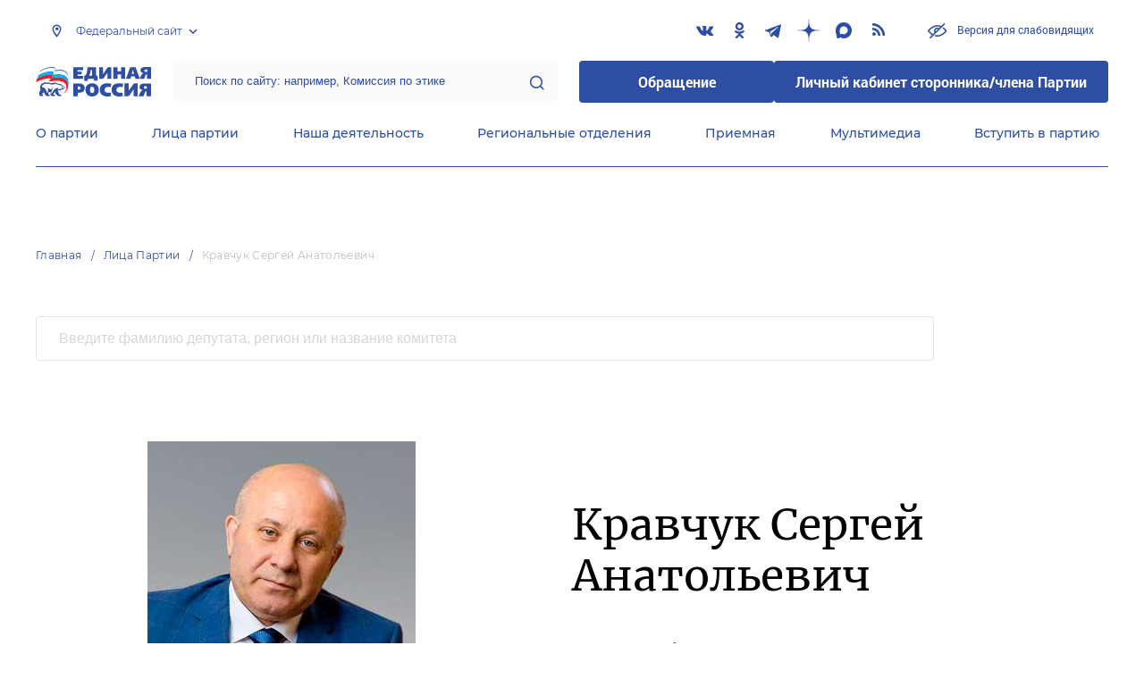

--- FILE ---
content_type: application/javascript
request_url: https://er.ru/js/block-news-subscribe.js?id=4a750fcbde487cef2583
body_size: 962
content:
(window.webpackJsonp=window.webpackJsonp||[]).push([[3],{"3fOa":function(e,s,n){(function(e){"undefined"==typeof extyl&&(window.extyl={}),void 0===extyl.newsSubscribe&&(extyl.newsSubscribe={_inProgress:!1,init:function(){extyl.newsSubscribe.initEvents()},initEvents:function(){var s=extyl.newsSubscribe;e('.js-news-subscribe-form input[type="email"]').on("keyup",s.clearResponse)},clearResponse:function(){e(this).closest(".js-news-subscribe-form").find(".js-news-subscribe-response").html("")},subscribe:function(s){s.preventDefault(),s.stopPropagation();var n=extyl.newsSubscribe;if(n._inProgress)return!1;var i=e(this);n._inProgress=!0,e.ajax({dataType:"json",type:i.attr("method"),url:i.attr("action"),data:i.serialize(),success:function(e){i.find(".js-news-subscribe-response").html(e.message)}}).done((function(){n._inProgress=!1}))}}),e((function(){extyl.newsSubscribe.init()}))}).call(this,n("EVdn"))},9:function(e,s,n){e.exports=n("3fOa")}},[[9,0,1]]]);